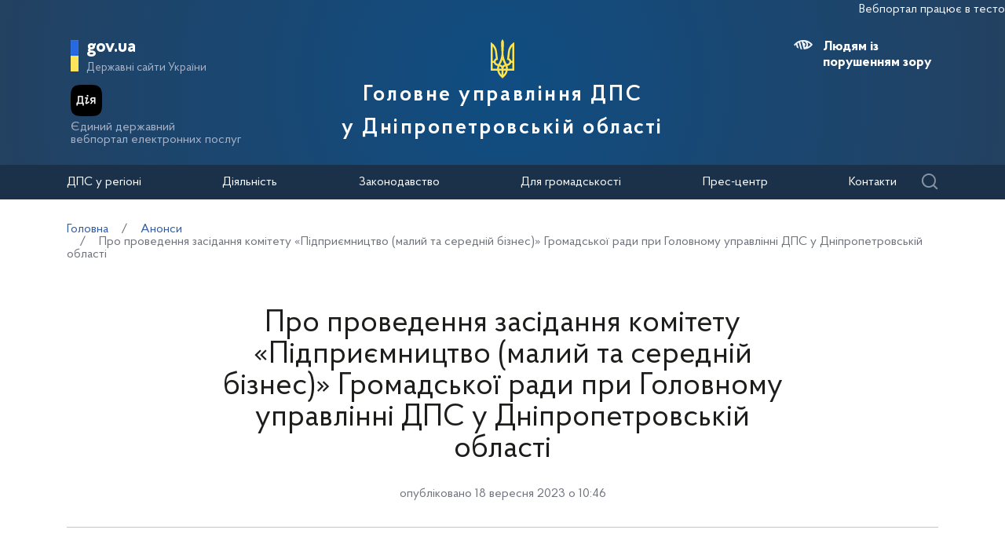

--- FILE ---
content_type: text/html; charset=UTF-8
request_url: https://dp.tax.gov.ua/anonsi-ark/32718.html
body_size: 11276
content:
    
    
    
    
    
    <!doctype html>
<html>
<head>
    <meta charset="utf-8">
    <title>Про проведення засідання комітету «Підприємництво (малий та середній бізнес)» Громадської ради при Головному управлінні ДПС у Дніпропе</title>
    
    <meta name="description" content="21 вересня 2023 року о 10 год. 00 хв. відбудеться засідання комітету «Підприємництво (малий та середній бізнес)» Громадської ради при Головном" />
	<link rel="alternate" type="application/rss+xml" title="Державна податкова служба України" href="/rss.xml" />
	<meta name="viewport" content="width=device-width, initial-scale=1">
    <meta name="format-detection" content="telephone=no">
    <meta name="theme-color" content="#fff">
    <!--meta http-equiv="Cache-control" content="no-cache, must-revalidate" />
	<meta http-equiv="Expires" content="Thu, 01 Jan 1970 00:00:01 GMT" />
	<meta http-equiv="Pragma" content="no cache"-->
    <meta name="msapplication-TileImage" content="/images/favicon/ms-icon-144x144.png">
    <link rel="apple-touch-icon" sizes="57x57" href="/images/favicon/apple-icon-57x57.png"/>
    <link rel="apple-touch-icon" sizes="60x60" href="/images/favicon/apple-icon-60x60.png"/>
    <link rel="apple-touch-icon" sizes="72x72" href="/images/favicon/apple-icon-72x72.png"/>
    <link rel="apple-touch-icon" sizes="76x76" href="/images/favicon/apple-icon-76x76.png"/>
    <link rel="apple-touch-icon" sizes="114x114" href="/images/favicon/apple-icon-114x114.png"/>
    <link rel="apple-touch-icon" sizes="120x120" href="/images/favicon/apple-icon-120x120.png"/>
    <link rel="apple-touch-icon" sizes="144x144" href="/images/favicon/apple-icon-144x144.png"/>
    <link rel="apple-touch-icon" sizes="152x152" href="/images/favicon/apple-icon-152x152.png"/>
    <link rel="apple-touch-icon" sizes="180x180" href="/images/favicon/apple-icon-180x180.png"/>
    <link rel="icon" type="image/png" sizes="192x192" href="/images/favicon/android-icon-192x192.png"/>
    <link rel="icon" type="image/png" sizes="144x144" href="/images/favicon/android-icon-144x144.png"/>
    <link rel="icon" type="image/png" sizes="96x96" href="/images/favicon/android-icon-96x96.png"/>
    <link rel="icon" type="image/png" sizes="72x72" href="/images/favicon/android-icon-72x72.png"/>
    <link rel="icon" type="image/png" sizes="48x48" href="/images/favicon/android-icon-48x48.png"/>
    <link rel="icon" type="image/png" sizes="36x36" href="/images/favicon/android-icon-36x36.png"/>
    <link rel="icon" type="image/png" sizes="32x32" href="/images/favicon/favicon-32x32.png"/>
    <link rel="icon" type="image/png" sizes="96x96" href="/images/favicon/favicon-96x96.png"/>
    <link rel="icon" type="image/png" sizes="16x16" href="/images/favicon/favicon-16x16.png"/>
    <link rel="manifest" href="/images/favicon/manifest.json"/>    
    <link rel="stylesheet" media="all" href="/css/style.css?20230818" >
    <link rel="stylesheet" media="all" href="/css/plus.css?20230130" >
	<meta property="og:title" content="Про проведення засідання комітету «Підприємництво (малий та середній бізнес)» Громадської ради при Головному управлінні ДПС у Дніпропе" />
	<meta property="og:description" content="21 вересня 2023 року о 10 год. 00 хв. відбудеться засідання комітету «Підприємництво (малий та середній бізнес)» Громадської ради при Головном" />
	<meta property="og:url" content="https://dp.tax.gov.ua/anonsi-ark/32718.html" />
	
		<meta property='og:image' content='https://dp.tax.gov.ua/images/logo_tax_og.png' />
		<link rel="image_src" href="https://dp.tax.gov.ua/images/logo_tax_og.png" />
	
	<meta property="og:site_name" content="dp.tax.gov.ua" />
	<meta property="og:type" content="article" />
    <script>(function(w,d,s,l,i){w[l]=w[l]||[];w[l].push({'gtm.start': new Date().getTime(),event:'gtm.js'});var f=d.getElementsByTagName(s)[0], j=d.createElement(s),dl=l!='dataLayer'?'&l='+l:'';j.async=true;j.src='https://www.googletagmanager.com/gtm.js?id='+i+dl;f.parentNode.insertBefore(j,f); })(window,document,'script','dataLayer','GTM-K3TCT96');</script>

<script>(window.BOOMR_mq=window.BOOMR_mq||[]).push(["addVar",{"rua.upush":"false","rua.cpush":"false","rua.upre":"false","rua.cpre":"false","rua.uprl":"false","rua.cprl":"false","rua.cprf":"false","rua.trans":"","rua.cook":"false","rua.ims":"false","rua.ufprl":"false","rua.cfprl":"false","rua.isuxp":"false","rua.texp":"norulematch","rua.ceh":"false","rua.ueh":"false","rua.ieh.st":"0"}]);</script>
                              <script>!function(e){var n="https://s.go-mpulse.net/boomerang/";if("False"=="True")e.BOOMR_config=e.BOOMR_config||{},e.BOOMR_config.PageParams=e.BOOMR_config.PageParams||{},e.BOOMR_config.PageParams.pci=!0,n="https://s2.go-mpulse.net/boomerang/";if(window.BOOMR_API_key="DWCVJ-VMATK-QT5JE-GBK5B-58PUL",function(){function e(){if(!o){var e=document.createElement("script");e.id="boomr-scr-as",e.src=window.BOOMR.url,e.async=!0,i.parentNode.appendChild(e),o=!0}}function t(e){o=!0;var n,t,a,r,d=document,O=window;if(window.BOOMR.snippetMethod=e?"if":"i",t=function(e,n){var t=d.createElement("script");t.id=n||"boomr-if-as",t.src=window.BOOMR.url,BOOMR_lstart=(new Date).getTime(),e=e||d.body,e.appendChild(t)},!window.addEventListener&&window.attachEvent&&navigator.userAgent.match(/MSIE [67]\./))return window.BOOMR.snippetMethod="s",void t(i.parentNode,"boomr-async");a=document.createElement("IFRAME"),a.src="about:blank",a.title="",a.role="presentation",a.loading="eager",r=(a.frameElement||a).style,r.width=0,r.height=0,r.border=0,r.display="none",i.parentNode.appendChild(a);try{O=a.contentWindow,d=O.document.open()}catch(_){n=document.domain,a.src="javascript:var d=document.open();d.domain='"+n+"';void(0);",O=a.contentWindow,d=O.document.open()}if(n)d._boomrl=function(){this.domain=n,t()},d.write("<bo"+"dy onload='document._boomrl();'>");else if(O._boomrl=function(){t()},O.addEventListener)O.addEventListener("load",O._boomrl,!1);else if(O.attachEvent)O.attachEvent("onload",O._boomrl);d.close()}function a(e){window.BOOMR_onload=e&&e.timeStamp||(new Date).getTime()}if(!window.BOOMR||!window.BOOMR.version&&!window.BOOMR.snippetExecuted){window.BOOMR=window.BOOMR||{},window.BOOMR.snippetStart=(new Date).getTime(),window.BOOMR.snippetExecuted=!0,window.BOOMR.snippetVersion=12,window.BOOMR.url=n+"DWCVJ-VMATK-QT5JE-GBK5B-58PUL";var i=document.currentScript||document.getElementsByTagName("script")[0],o=!1,r=document.createElement("link");if(r.relList&&"function"==typeof r.relList.supports&&r.relList.supports("preload")&&"as"in r)window.BOOMR.snippetMethod="p",r.href=window.BOOMR.url,r.rel="preload",r.as="script",r.addEventListener("load",e),r.addEventListener("error",function(){t(!0)}),setTimeout(function(){if(!o)t(!0)},3e3),BOOMR_lstart=(new Date).getTime(),i.parentNode.appendChild(r);else t(!1);if(window.addEventListener)window.addEventListener("load",a,!1);else if(window.attachEvent)window.attachEvent("onload",a)}}(),"".length>0)if(e&&"performance"in e&&e.performance&&"function"==typeof e.performance.setResourceTimingBufferSize)e.performance.setResourceTimingBufferSize();!function(){if(BOOMR=e.BOOMR||{},BOOMR.plugins=BOOMR.plugins||{},!BOOMR.plugins.AK){var n=""=="true"?1:0,t="",a="ck7tupaxij72i2lj7mbq-f-027618607-clientnsv4-s.akamaihd.net",i="false"=="true"?2:1,o={"ak.v":"39","ak.cp":"1660010","ak.ai":parseInt("1070273",10),"ak.ol":"0","ak.cr":9,"ak.ipv":4,"ak.proto":"h2","ak.rid":"1c80a517","ak.r":42223,"ak.a2":n,"ak.m":"","ak.n":"essl","ak.bpcip":"18.191.58.0","ak.cport":35796,"ak.gh":"23.66.124.155","ak.quicv":"","ak.tlsv":"tls1.3","ak.0rtt":"","ak.0rtt.ed":"","ak.csrc":"-","ak.acc":"","ak.t":"1768553219","ak.ak":"hOBiQwZUYzCg5VSAfCLimQ==g2ivMZdEi1hmxkP352CXTjMmcuCxXGyalcVCaS8TDexU/AaeHabdih99Z6ZvOLMcChSYRD+6zhAdsl+fzdWxkk+c5R44HgwxoJyVR73lzvDkc6hN4R7lOOMSz9etJ3or0A7AQELxXuDji9StaeYglDgHT1LnCNAq7KQoSmLplzxfpHyoCyhNolRCBY2qy0oFzDFhpF/WmVsLH8uvG9yCGDBJc48ZRCt0vEbcO5upRAzX9Sf0fhjlVkSDoJMEVTeUzf/Lh5TRtHCy5URxw3OtUeHx2wx1Nf1OIFn913bNLtkj8no9rLPV7nmtyOQhdDCwfPaprl/sErXddRHDTgizU13cPz4NqNvDUZ63s+ZaQh/GHr9TxjagI03uiFVdVJyZRIghpV3uPniumC9DgEwqDBblAl9+4KcwnnjtauoyX2w=","ak.pv":"7","ak.dpoabenc":"","ak.tf":i};if(""!==t)o["ak.ruds"]=t;var r={i:!1,av:function(n){var t="http.initiator";if(n&&(!n[t]||"spa_hard"===n[t]))o["ak.feo"]=void 0!==e.aFeoApplied?1:0,BOOMR.addVar(o)},rv:function(){var e=["ak.bpcip","ak.cport","ak.cr","ak.csrc","ak.gh","ak.ipv","ak.m","ak.n","ak.ol","ak.proto","ak.quicv","ak.tlsv","ak.0rtt","ak.0rtt.ed","ak.r","ak.acc","ak.t","ak.tf"];BOOMR.removeVar(e)}};BOOMR.plugins.AK={akVars:o,akDNSPreFetchDomain:a,init:function(){if(!r.i){var e=BOOMR.subscribe;e("before_beacon",r.av,null,null),e("onbeacon",r.rv,null,null),r.i=!0}return this},is_complete:function(){return!0}}}}()}(window);</script></head>
<body id="js-body">
<noscript><iframe src="//www.googletagmanager.com/ns.html?id=GTM-K3TCT96"
                  height="0" width="0" style="display:none;visibility:hidden"></iframe></noscript>
<div class="wrapper wrapper__textpage">
    <header id="js-header" class="header">
<marquee style="color: #F5F7FA; position: absolute; font-size: 16px">Вебпортал працює в тестовому режимі. Зауваження та пропозиції надсилайте на web_admin@tax.gov.ua</marquee>        <div class="container">
    
            <div class="subtitle">
                <a href="#" class="subtitle__domain js-subtitle__domain">gov.ua</a>
                <a href="#" class="subtitle__title js-subtitle__title">
                    Державні сайти України                </a>
            </div>

            <a href="https://diia.gov.ua/" target="_blank" class="diya">
                <img src="/img/diya.png" alt="diya" class="diya__image">
                <span class="diya__text">
                    Єдиний державний<br/>вебпортал електронних послуг
                </span>
            </a>
    
            <div class="subtitle__popup">
                <a href="#" class="subtitle__menuclose"></a>
                <ul class="subtitle__links">
                                            <li>
                            <a href="https://tax.gov.ua/"
                               class="subtitle__link">Державна податкова служба України</a>
                        </li>
                                        <li>
                        <a href="https://www.president.gov.ua/" class="subtitle__link" target="_blank" rel="nofollow">
                            Президент України                        </a>
                    </li>
                    <li>
                        <a href="https://rada.gov.ua/" class="subtitle__link" target="_blank" rel="nofollow">
                            Верховна Рада України                        </a>
                    </li>
                    <li>
                        <a href="https://www.kmu.gov.ua/" class="subtitle__link" target="_blank" rel="nofollow">
                            Урядовий портал                        </a>
                    </li>
                    <li>
                        <a href="https://mof.gov.ua/" class="subtitle__link" target="_blank" rel="nofollow">
                            Міністерство фінансів України                        </a>
                    </li>
                </ul>
                <a class="subtitle__link subtitle__link-bottom" href="https://www.kmu.gov.ua/catalog" target="_blank">
                    Інші органи виконавчої влади                </a>
            </div>

            <div class="helpers helpers-regions">
                <div class="helpers__search">
                    <a href="#" class="helpers__search-link">Пошук</a>
                </div>
            </div>
    
            <div class="maininfo">
                <div class="maininfo__toggle mobileVisible"></div>
    
                <div class="maininfo__title regional">
					<div class="maininfo__title-main">
                        <div id="gerb">
                            <a href="/">
                                <img src="/img/gerb.svg" width="30">
                            </a>
                        </div>

                        <a href="/" class="main-title">
                                                            Головне управління ДПС<br />                                у Дніпропетровській області                                                    </a>
                    </div>
                </div>
                <div class="maininfo__toggled">
                    <a href="#" class="maininfo__toggled-close mobileVisible"></a>
                    
<div class="maininfo__menu">
    <ul class="menu">
        <li class="menu__logo">
            
<div class="logo link-logo-action" data-target-page="/">
    <div class="logo__circles">
        <div class="logo__circle"></div>
        <div class="logo__circle">
            <svg xmlns="http://www.w3.org/2000/svg" viewBox="0 0 240 400" width="12px">
                <path d="M120 0c-9.3 10.6-15 24.4-15 39.6.6 33.4 4.6 66.7 5 100 .7 31.1-8.6 60.3-19.9 88.8-3.8 7.9-7.9 15.6-12 23.3l-12-2.4c-10.8-2.2-17.9-12.7-15.7-23.5 1.9-9.5 10.2-16.1 19.5-16.1l4.4.5-9.8-81.6c-3.2-36.4-21.9-68.3-49.5-89-4.7-3.6-9.8-6.8-15-9.7v289.7h66.9c5 27.1 19.9 50.8 40.9 67 5 3.4 9.2 8 12.2 13.3 3-5.3 7.2-9.8 12.2-13.3 21-16.2 35.9-39.9 40.9-67H240V29.9c-5.2 2.9-10.3 6.1-15 9.7-27.6 20.7-46.3 52.6-49.5 88.9l-9.8 81.6 4.4-.5c9.3 0 17.6 6.6 19.5 16.1 2.2 10.8-4.9 21.4-15.7 23.5l-12 2.4c-4.1-7.7-8.2-15.4-12-23.3-11.3-28.5-20.7-57.7-19.9-88.8.4-33.4 4.4-66.7 5-100 0-15.1-5.7-28.9-15-39.5zM20 71.7c12.9 15.2 21.6 34.1 24.2 54.9l8 67.3c-10.2 5.1-18 14.5-20.9 25.8H20v-148zm200 0v148h-11.3c-2.9-11.3-10.7-20.7-20.9-25.8l8-67.3c2.6-20.8 11.3-39.8 24.2-54.9zM120 206.9c5.4 17.6 12.8 34.3 22 49.8-8.7 2.7-16.3 7.8-22 14.8-5.6-6.9-13.2-12.1-22-14.8 9.2-15.5 16.6-32.2 22-49.8zM20 239.7h11.3c3.6 13.8 14.3 24.7 28 28.5l9.6 2.2c-2.6 9.3-4 19.2-4 29.3H20v-60zm188.7 0H220v60h-45c0-10.1-1.4-20-4-29.3l9.6-2.2c13.7-3.8 24.5-14.7 28.1-28.5zM88.5 275c12.1 1.7 21.5 12.1 21.5 24.7H85c0-8.6 1.3-16.9 3.5-24.7zm63 0c2.2 7.9 3.5 16.1 3.5 24.7h-25c0-12.6 9.4-23 21.5-24.7zm-64.2 44.7H110v42.1c-11-11.5-19-26-22.7-42.1zm42.7 0h22.7c-3.7 16.1-11.7 30.6-22.7 42.1v-42.1z" fill="#ffffff"/>
            </svg>
        </div>
    </div>
    <div class="logo__text">
        Державна<br>податкова<br>служба України    </div>
</div>        </li>
                                    <li class="maininfo__menu-link maininfo__menu-link-submenu"><a href="#">ДПС у регіоні</a>
                    <ul class="maininfo__menu-submenu">

                        
                                                                                    <li class="maininfo__menu-sublink">
                                    <a href="/dfs-u-regioni/golov-upr/">Головне управління</a>
                                </li>
                                                            <li class="maininfo__menu-sublink">
                                    <a href="/dfs-u-regioni/robota-z-pers/">Робота з персоналом</a>
                                </li>
                                                            <li class="maininfo__menu-sublink">
                                    <a href="https://tax.gov.ua/pro-sts-ukraini/navchalni-zakladi/">Навчальні заклади</a>
                                </li>
                                                            <li class="maininfo__menu-sublink">
                                    <a href="/dfs-u-regioni/upovnovajeni-osobi-/">Уповноважені особи </a>
                                </li>
                                                                        </ul>
                </li>
                                                <li class="maininfo__menu-link maininfo__menu-link-submenu"><a href="#">Діяльність </a>
                    <ul class="maininfo__menu-submenu">

                        
                                                                                    <li class="maininfo__menu-sublink">
                                    <a href="https://tax.gov.ua/diyalnist-/natsionalna-strategiya-dohodiv/">Національна стратегія доходів</a>
                                </li>
                                                            <li class="maininfo__menu-sublink">
                                    <a href="https://tax.gov.ua/diyalnist-/zakonodavstvo-pro-diyalnis/">Законодавство про діяльність </a>
                                </li>
                                                            <li class="maininfo__menu-sublink">
                                    <a href="/diialnist/plani-ta-zviti-roboti/">Плани та звіти роботи </a>
                                </li>
                                                            <li class="maininfo__menu-sublink">
                                    <a href="/diialnist/zabezpechennya-nadhodjen/">Результати діяльності</a>
                                </li>
                                                            <li class="maininfo__menu-sublink">
                                    <a href="http://tax.gov.ua/diyalnist-/vidshkoduvannya-pdchv/">Відшкодування ПДВ</a>
                                </li>
                                                            <li class="maininfo__menu-sublink">
                                    <a href="/diialnist/zapobigannya-proyavam-koruptsii-/">Запобігання проявам корупції </a>
                                </li>
                                                            <li class="maininfo__menu-sublink">
                                    <a href="https://tax.gov.ua/diyalnist-/regulyatorna-politika-/">Регуляторна політика</a>
                                </li>
                                                            <li class="maininfo__menu-sublink">
                                    <a href="/diialnist/zakupivli-tovariv--robit-ta-poslug-za-/">Державні закупівлі</a>
                                </li>
                                                            <li class="maininfo__menu-sublink">
                                    <a href="/diialnist/mistsya-nadannya-administrativnih-poslu/">Адміністративні послуги</a>
                                </li>
                                                            <li class="maininfo__menu-sublink">
                                    <a href="/diialnist/realizatsiya-zastavnogo-ta-bezhazyaynog/">Реалізація заставного та безхазяйного майна</a>
                                </li>
                                                            <li class="maininfo__menu-sublink">
                                    <a href="/diialnist/rishennya-pro-pripinennya-dii-litsenziy/">Рішення про припинення дії ліцензій</a>
                                </li>
                                                            <li class="maininfo__menu-sublink">
                                    <a href="/diialnist/podatkoviy-audit/">Контрольно-перевірочна робота підрозділів податкового аудиту</a>
                                </li>
                                                            <li class="maininfo__menu-sublink">
                                    <a href="/dfs-u-regioni/upovnovajeni-osobi-/">Уповноважені особи </a>
                                </li>
                                                            <li class="maininfo__menu-sublink">
                                    <a href="/diialnist/-bezbarernist/">Безбар’єрність</a>
                                </li>
                                                                        </ul>
                </li>
                                                <li class="maininfo__menu-link maininfo__menu-link-submenu"><a href="#">Законодавство </a>
                    <ul class="maininfo__menu-submenu">

                        
                                                                                    <li class="maininfo__menu-sublink">
                                    <a href="https://tax.gov.ua/zakonodavstvo/podatkove-zakonodavstvo/">Податкове законодавство</a>
                                </li>
                                                            <li class="maininfo__menu-sublink">
                                    <a href="https://tax.gov.ua/zakonodavstvo/podatki-ta-zbori/">Податки, збори, платежі</a>
                                </li>
                                                            <li class="maininfo__menu-sublink">
                                    <a href="https://tax.gov.ua/zakonodavstvo/elektronni-formi-dokumentiv/">Електронні форми документів</a>
                                </li>
                                                            <li class="maininfo__menu-sublink">
                                    <a href="https://tax.gov.ua/zakonodavstvo/ediniy-vnesok-na-zagalnoobovyazkove-/">Єдиний внесок на загальнообов'язкове державне соціальне страхування</a>
                                </li>
                                                                        </ul>
                </li>
                                                <li class="maininfo__menu-link maininfo__menu-link-submenu"><a href="#">Для громадськості</a>
                    <ul class="maininfo__menu-submenu">

                        
                                                                                    <li class="maininfo__menu-sublink">
                                    <a href="/dlya-gromadskosti/informatsiya-dlya-institutiv-gromadyanskogo-suspilstva--biznes-asotsiatsiy/">Інформація для Інститутів громадянського суспільства, бізнес-асоціацій</a>
                                </li>
                                                            <li class="maininfo__menu-sublink">
                                    <a href="/dlya-gromadskosti/dostup-do-publichnoi-info/">Публічна інформація</a>
                                </li>
                                                            <li class="maininfo__menu-sublink">
                                    <a href="/dlya-gromadskosti/zvernennya-gromadyan/">Звернення громадян</a>
                                </li>
                                                            <li class="maininfo__menu-sublink">
                                    <a href="/dlya-gromadskosti/pryimalnia-gromadian/">Приймальня громадян</a>
                                </li>
                                                            <li class="maininfo__menu-sublink">
                                    <a href="/dlya-gromadskosti/gromadska-rada/">Громадська рада</a>
                                </li>
                                                            <li class="maininfo__menu-sublink">
                                    <a href="/dlya-gromadskosti/vzaem-z-gromadskist/">Взаємодія з громадськістю</a>
                                </li>
                                                                        </ul>
                </li>
                                                <li class="maininfo__menu-link maininfo__menu-link-submenu"><a href="#">Прес-центр</a>
                    <ul class="maininfo__menu-submenu">

                        
                                                                                    <li class="maininfo__menu-sublink">
                                    <a href="/media-ark/news-ark/">Новини</a>
                                </li>
                                                            <li class="maininfo__menu-sublink">
                                    <a href="/media-ark/local-news/">Місцеві новини</a>
                                </li>
                                                            <li class="maininfo__menu-sublink">
                                    <a href="/media-ark/contacts-ark/">Контакти</a>
                                </li>
                                                            <li class="maininfo__menu-sublink">
                                    <a href="/media-ark/publichni-zahodi/">Публічні заходи</a>
                                </li>
                                                            <li class="maininfo__menu-sublink">
                                    <a href="/media-ark/fotogalereya/">Фотогалерея</a>
                                </li>
                                                            <li class="maininfo__menu-sublink">
                                    <a href="/media-ark/videogalereya/">Відеогалерея</a>
                                </li>
                                                                        </ul>
                </li>
                                                <li class="maininfo__menu-link">
                    <a href="/kontakti/">Контакти</a>
                </li>
                        </ul>
</div>
    
                    <div class="maininfo__usefull">
                        <div class="maininfo__blind">
                            <a href="#" class="maininfo__usefull-link maininfo__usefull-link-blinded js-maininfo__usefull-link-blinded">
                                <span class="blind-no">Людям із порушенням зору</span>
                                <span class="blind-yes">Стандартна версія</span>
                            </a>
                            <a href="#" class="maininfo__blindlink maininfo__blindlink-plus js-maininfo__blindlink-plus">A +</a>
                            <a href="#" class="maininfo__blindlink maininfo__blindlink-minus js-maininfo__blindlink-minus">A -</a>
                        </div>
                                            </div>
                </div>
            </div>
    
        </div>
        <form class="searchform" action="/search/" method="get">
            <a href="#" class="searchform__opened-close"></a>
            <div class="searchform__buttons">
                <a href="#" class="searchform__button searchform__button-active">
                    <span>Шукати по слову</span>
                </a>
                <span class="searchform__or">або</span>
                <a href="#" class="searchform__button">
                    <span>по точній фразі</span>
                </a>
            </div>
            <div class="searchform__container">
                <div class="searchform__container-title">Ключові слова</div>
                <input type="text" placeholder="Пошук по сайту" name="query" />
                <button class="button__search">
                    Знайти                </button>
            </div>
        </form>
    </header>

    <div id="js-menu-desktop" class="menu-desktop">
        <div class="menu-desktop__wrap">
            
<div class="maininfo__menu">
    <ul class="menu">
        <li class="menu__logo">
            
<div class="logo link-logo-action" data-target-page="/">
    <div class="logo__circles">
        <div class="logo__circle"></div>
        <div class="logo__circle">
            <svg xmlns="http://www.w3.org/2000/svg" viewBox="0 0 240 400" width="12px">
                <path d="M120 0c-9.3 10.6-15 24.4-15 39.6.6 33.4 4.6 66.7 5 100 .7 31.1-8.6 60.3-19.9 88.8-3.8 7.9-7.9 15.6-12 23.3l-12-2.4c-10.8-2.2-17.9-12.7-15.7-23.5 1.9-9.5 10.2-16.1 19.5-16.1l4.4.5-9.8-81.6c-3.2-36.4-21.9-68.3-49.5-89-4.7-3.6-9.8-6.8-15-9.7v289.7h66.9c5 27.1 19.9 50.8 40.9 67 5 3.4 9.2 8 12.2 13.3 3-5.3 7.2-9.8 12.2-13.3 21-16.2 35.9-39.9 40.9-67H240V29.9c-5.2 2.9-10.3 6.1-15 9.7-27.6 20.7-46.3 52.6-49.5 88.9l-9.8 81.6 4.4-.5c9.3 0 17.6 6.6 19.5 16.1 2.2 10.8-4.9 21.4-15.7 23.5l-12 2.4c-4.1-7.7-8.2-15.4-12-23.3-11.3-28.5-20.7-57.7-19.9-88.8.4-33.4 4.4-66.7 5-100 0-15.1-5.7-28.9-15-39.5zM20 71.7c12.9 15.2 21.6 34.1 24.2 54.9l8 67.3c-10.2 5.1-18 14.5-20.9 25.8H20v-148zm200 0v148h-11.3c-2.9-11.3-10.7-20.7-20.9-25.8l8-67.3c2.6-20.8 11.3-39.8 24.2-54.9zM120 206.9c5.4 17.6 12.8 34.3 22 49.8-8.7 2.7-16.3 7.8-22 14.8-5.6-6.9-13.2-12.1-22-14.8 9.2-15.5 16.6-32.2 22-49.8zM20 239.7h11.3c3.6 13.8 14.3 24.7 28 28.5l9.6 2.2c-2.6 9.3-4 19.2-4 29.3H20v-60zm188.7 0H220v60h-45c0-10.1-1.4-20-4-29.3l9.6-2.2c13.7-3.8 24.5-14.7 28.1-28.5zM88.5 275c12.1 1.7 21.5 12.1 21.5 24.7H85c0-8.6 1.3-16.9 3.5-24.7zm63 0c2.2 7.9 3.5 16.1 3.5 24.7h-25c0-12.6 9.4-23 21.5-24.7zm-64.2 44.7H110v42.1c-11-11.5-19-26-22.7-42.1zm42.7 0h22.7c-3.7 16.1-11.7 30.6-22.7 42.1v-42.1z" fill="#ffffff"/>
            </svg>
        </div>
    </div>
    <div class="logo__text">
        Державна<br>податкова<br>служба України    </div>
</div>        </li>
                                    <li class="maininfo__menu-link maininfo__menu-link-submenu"><a href="#">ДПС у регіоні</a>
                    <ul class="maininfo__menu-submenu">

                        
                                                                                    <li class="maininfo__menu-sublink">
                                    <a href="/dfs-u-regioni/golov-upr/">Головне управління</a>
                                </li>
                                                            <li class="maininfo__menu-sublink">
                                    <a href="/dfs-u-regioni/robota-z-pers/">Робота з персоналом</a>
                                </li>
                                                            <li class="maininfo__menu-sublink">
                                    <a href="https://tax.gov.ua/pro-sts-ukraini/navchalni-zakladi/">Навчальні заклади</a>
                                </li>
                                                            <li class="maininfo__menu-sublink">
                                    <a href="/dfs-u-regioni/upovnovajeni-osobi-/">Уповноважені особи </a>
                                </li>
                                                                        </ul>
                </li>
                                                <li class="maininfo__menu-link maininfo__menu-link-submenu"><a href="#">Діяльність </a>
                    <ul class="maininfo__menu-submenu">

                        
                                                                                    <li class="maininfo__menu-sublink">
                                    <a href="https://tax.gov.ua/diyalnist-/natsionalna-strategiya-dohodiv/">Національна стратегія доходів</a>
                                </li>
                                                            <li class="maininfo__menu-sublink">
                                    <a href="https://tax.gov.ua/diyalnist-/zakonodavstvo-pro-diyalnis/">Законодавство про діяльність </a>
                                </li>
                                                            <li class="maininfo__menu-sublink">
                                    <a href="/diialnist/plani-ta-zviti-roboti/">Плани та звіти роботи </a>
                                </li>
                                                            <li class="maininfo__menu-sublink">
                                    <a href="/diialnist/zabezpechennya-nadhodjen/">Результати діяльності</a>
                                </li>
                                                            <li class="maininfo__menu-sublink">
                                    <a href="http://tax.gov.ua/diyalnist-/vidshkoduvannya-pdchv/">Відшкодування ПДВ</a>
                                </li>
                                                            <li class="maininfo__menu-sublink">
                                    <a href="/diialnist/zapobigannya-proyavam-koruptsii-/">Запобігання проявам корупції </a>
                                </li>
                                                            <li class="maininfo__menu-sublink">
                                    <a href="https://tax.gov.ua/diyalnist-/regulyatorna-politika-/">Регуляторна політика</a>
                                </li>
                                                            <li class="maininfo__menu-sublink">
                                    <a href="/diialnist/zakupivli-tovariv--robit-ta-poslug-za-/">Державні закупівлі</a>
                                </li>
                                                            <li class="maininfo__menu-sublink">
                                    <a href="/diialnist/mistsya-nadannya-administrativnih-poslu/">Адміністративні послуги</a>
                                </li>
                                                            <li class="maininfo__menu-sublink">
                                    <a href="/diialnist/realizatsiya-zastavnogo-ta-bezhazyaynog/">Реалізація заставного та безхазяйного майна</a>
                                </li>
                                                            <li class="maininfo__menu-sublink">
                                    <a href="/diialnist/rishennya-pro-pripinennya-dii-litsenziy/">Рішення про припинення дії ліцензій</a>
                                </li>
                                                            <li class="maininfo__menu-sublink">
                                    <a href="/diialnist/podatkoviy-audit/">Контрольно-перевірочна робота підрозділів податкового аудиту</a>
                                </li>
                                                            <li class="maininfo__menu-sublink">
                                    <a href="/dfs-u-regioni/upovnovajeni-osobi-/">Уповноважені особи </a>
                                </li>
                                                            <li class="maininfo__menu-sublink">
                                    <a href="/diialnist/-bezbarernist/">Безбар’єрність</a>
                                </li>
                                                                        </ul>
                </li>
                                                <li class="maininfo__menu-link maininfo__menu-link-submenu"><a href="#">Законодавство </a>
                    <ul class="maininfo__menu-submenu">

                        
                                                                                    <li class="maininfo__menu-sublink">
                                    <a href="https://tax.gov.ua/zakonodavstvo/podatkove-zakonodavstvo/">Податкове законодавство</a>
                                </li>
                                                            <li class="maininfo__menu-sublink">
                                    <a href="https://tax.gov.ua/zakonodavstvo/podatki-ta-zbori/">Податки, збори, платежі</a>
                                </li>
                                                            <li class="maininfo__menu-sublink">
                                    <a href="https://tax.gov.ua/zakonodavstvo/elektronni-formi-dokumentiv/">Електронні форми документів</a>
                                </li>
                                                            <li class="maininfo__menu-sublink">
                                    <a href="https://tax.gov.ua/zakonodavstvo/ediniy-vnesok-na-zagalnoobovyazkove-/">Єдиний внесок на загальнообов'язкове державне соціальне страхування</a>
                                </li>
                                                                        </ul>
                </li>
                                                <li class="maininfo__menu-link maininfo__menu-link-submenu"><a href="#">Для громадськості</a>
                    <ul class="maininfo__menu-submenu">

                        
                                                                                    <li class="maininfo__menu-sublink">
                                    <a href="/dlya-gromadskosti/informatsiya-dlya-institutiv-gromadyanskogo-suspilstva--biznes-asotsiatsiy/">Інформація для Інститутів громадянського суспільства, бізнес-асоціацій</a>
                                </li>
                                                            <li class="maininfo__menu-sublink">
                                    <a href="/dlya-gromadskosti/dostup-do-publichnoi-info/">Публічна інформація</a>
                                </li>
                                                            <li class="maininfo__menu-sublink">
                                    <a href="/dlya-gromadskosti/zvernennya-gromadyan/">Звернення громадян</a>
                                </li>
                                                            <li class="maininfo__menu-sublink">
                                    <a href="/dlya-gromadskosti/pryimalnia-gromadian/">Приймальня громадян</a>
                                </li>
                                                            <li class="maininfo__menu-sublink">
                                    <a href="/dlya-gromadskosti/gromadska-rada/">Громадська рада</a>
                                </li>
                                                            <li class="maininfo__menu-sublink">
                                    <a href="/dlya-gromadskosti/vzaem-z-gromadskist/">Взаємодія з громадськістю</a>
                                </li>
                                                                        </ul>
                </li>
                                                <li class="maininfo__menu-link maininfo__menu-link-submenu"><a href="#">Прес-центр</a>
                    <ul class="maininfo__menu-submenu">

                        
                                                                                    <li class="maininfo__menu-sublink">
                                    <a href="/media-ark/news-ark/">Новини</a>
                                </li>
                                                            <li class="maininfo__menu-sublink">
                                    <a href="/media-ark/local-news/">Місцеві новини</a>
                                </li>
                                                            <li class="maininfo__menu-sublink">
                                    <a href="/media-ark/contacts-ark/">Контакти</a>
                                </li>
                                                            <li class="maininfo__menu-sublink">
                                    <a href="/media-ark/publichni-zahodi/">Публічні заходи</a>
                                </li>
                                                            <li class="maininfo__menu-sublink">
                                    <a href="/media-ark/fotogalereya/">Фотогалерея</a>
                                </li>
                                                            <li class="maininfo__menu-sublink">
                                    <a href="/media-ark/videogalereya/">Відеогалерея</a>
                                </li>
                                                                        </ul>
                </li>
                                                <li class="maininfo__menu-link">
                    <a href="/kontakti/">Контакти</a>
                </li>
                        </ul>
</div>
            <div class="helpers__search">
                <a href="#" class="helpers__search-link2 search-icon"></a>
            </div>
        </div>
        <form class="searchform" id="searchform2" action="/search/" method="get">
            <a href="#" class="searchform__opened-close2"></a>
            <div class="searchform__buttons">
                <a href="#" class="searchform__button searchform__button-active">
                    <span>Шукати по слову</span>
                </a>
                <span class="searchform__or">або</span>
                <a href="#" class="searchform__button">
                    <span>по точній фразі</span>
                </a>
            </div>
            <div class="searchform__container">
                <div class="searchform__container-title">Ключові слова</div>
                <input type="text" placeholder="Пошук по сайту" name="query" />
                <button class="button__search">
                    Знайти                </button>
            </div>
        </form>        
    </div>

<div class="container container__home-page">



    
<!-- BEGIN .breadcrumbs -->
<div class="breadcrumbs clearfix">
            <ul>
                                <li class="hiddenMobile"><a href="/">Головна</a></li>
                                                <li class="hiddenMobile"><a href="/anonsi-ark">Анонси</a></li>
                                                <li class="hiddenMobile">Про проведення засідання комітету «Підприємництво (малий та середній бізнес)» Громадської ради при Головному управлінні ДПС у Дніпропетровській області</li>
                                    </ul>
    </div>
<!-- END .breadcrumbs -->
    <!-- BEGIN .cols -->

    <!-- BEGIN .anons -->

<div class="container__heading">
            <h1 class="h1" itemprop="name">Про проведення засідання комітету «Підприємництво (малий та середній бізнес)» Громадської ради при Головному управлінні ДПС у Дніпропетровській області</h1>
            <div class="container__date">
                опубліковано 18 вересня 2023 о 10:46<!--  //-->
            </div>
        </div>

        <div class="container__body container__body-hadbuttons">
		<div class="socials">
                <a href="https://www.facebook.com/sharer.php?u=https://tax.gov.ua/anonsi-ark/32718.html" target="_blank" class="socials__link socials__facebook"><i class="icon-facebook"></i></a>
                <a href="https://twitter.com/share?url=https://tax.gov.ua/anonsi-ark/32718.html" target="_blank" class="socials__link socials__twitter"><i class="icon-twitter"></i></a>
                <a href="https://www.linkedin.com/sharing/share-offsite/?url=https://tax.gov.ua/anonsi-ark/32718.html" target="_blank" class="socials__link socials__linkedin"><i class="icon-linkedin"></i></a>
            </div>

            <div class="container__inner">

                <meta itemprop="inLanguage" content="ua" />
	            <meta itemprop="description" content="Про проведення засідання комітету «Підприємництво (малий та середній бізнес)» Громадської ради при Головному управлінні ДПС у Дніпропетровській області" />

                                

                <div><p>   21 вересня 2023 року о 10 год. 00 хв. відбудеться засідання комітету «Підприємництво (малий та середній бізнес)» Громадської ради при Головному управлінні ДПС у Дніпропетровській області. </p> <p>   Місце проведення: м. Дніпро, вул. Сімферопольська, буд. 17-А, каб. 331. </p></div>
            </div>

        </div>

        <div class="container__buttons">
            <a href="print-32718.html" class="container__button container__button-print container__button-right">Версія для друку</a>
            </div>
        <div class="container__buttons" style="display:flex; clear: both; justify-content: space-between;">
            <div class="prev_news">
                <a href="32704.html" class="container__button container__button-backlink">Попередня</a>
                <a href="32704.html" class="container__subbutton hiddenMobile">Сеанс телефонного зв’язку «гаряча лінія» у Криворізькій Північній ДПІ на тему  «Реєстрація РРО/ПРРО в контролюючих органах та особливості застосування РРО/ПРРО»</a>
            </div>
            <div class="next_news">
                <a href="32720.html" class="container__button container__button-forwardlink" style="justify-content: flex-end;">Наступна</a>
                <a href="32720.html" class="container__subbutton hiddenMobile">Сеанс телефонного зв’язку «гаряча лінія» у Покровській ДПІ на тему  «Реєстрація РРО/ПРРО в контролюючих органах та особливості застосування РРО/ПРРО»</a>
            </div>
        </div>

<!-- END .anons -->

    
<section class="outlinks">
    <div class="outlinks__row">
        <a class="outlinks__item" href="http://www.president.gov.ua/" target="_blank">
            <img class="outlinks__item-img" src="/img/outlinks_1.png" alt="Президент України">
            <span class="outlinks__item-text">
                Президент України            </span>

        </a>
        <a class="outlinks__item" href="http://www.kmu.gov.ua/" target="_blank">
            <img class="outlinks__item-img" src="/img/outlinks_2.png" alt="Кабінет Міністрів України">
            <span class="outlinks__item-text">
                Кабінет Міністрів України            </span>
        </a>
        <a class="outlinks__item" href="http://rada.gov.ua/" target="_blank">
            <img class="outlinks__item-img" src="/img/outlinks_3.png" alt="Верховна Рада України">
            <span class="outlinks__item-text">
                Верховна Рада України            </span>
        </a>
    </div>
</section>

</div>
    <footer>
        <div class="footer-wrap">
            <div class="fcontacts">
                <div class="fcontacts__title">
                    <a href="#" class="fcontacts__title-text js-fcontacts__title-text">Мапа порталу</a>
                    <a href="#" class="fcontacts__title-text js-fcontacts__title-text"><span class="fcontacts__expand">&rsaquo;</span></a>
                    
<ul class="fcontacts__map">
                        <li class="fcontacts__li">
                <h6 class="fcontacts__ultitle">
                    <a href="">ДПС у регіоні</a>
                </h6>
                <ul class="fcontacts__subul">
                    <li>
                        <ul class="fcontacts__subul">
                                                            <li>
                                    <a href="/dfs-u-regioni/golov-upr">
                                        Головне управління                                    </a>
                                </li>
                                                            <li>
                                    <a href="/dfs-u-regioni/robota-z-pers">
                                        Робота з персоналом                                    </a>
                                </li>
                                                            <li>
                                    <a href="https://tax.gov.ua/pro-sts-ukraini/navchalni-zakladi/">
                                        Навчальні заклади                                    </a>
                                </li>
                                                            <li>
                                    <a href="/dfs-u-regioni/upovnovajeni-osobi-">
                                        Уповноважені особи                                     </a>
                                </li>
                                                    </ul>
                    </li>
                </ul>
            </li>
                                            <li class="fcontacts__li">
                <h6 class="fcontacts__ultitle">
                    <a href="">Діяльність </a>
                </h6>
                <ul class="fcontacts__subul">
                    <li>
                        <ul class="fcontacts__subul">
                                                            <li>
                                    <a href="https://tax.gov.ua/diyalnist-/natsionalna-strategiya-dohodiv/">
                                        Національна стратегія доходів                                    </a>
                                </li>
                                                            <li>
                                    <a href="http://tax.gov.ua/diyalnist-/zakonodavstvo-pro-diyalnis/">
                                        Законодавство про діяльність                                     </a>
                                </li>
                                                            <li>
                                    <a href="/diialnist/plani-ta-zviti-roboti">
                                        Плани та звіти роботи                                     </a>
                                </li>
                                                            <li>
                                    <a href="/diialnist/zabezpechennya-nadhodjen">
                                        Результати діяльності                                    </a>
                                </li>
                                                            <li>
                                    <a href="http://tax.gov.ua/diyalnist-/vidshkoduvannya-pdchv/">
                                        Відшкодування ПДВ                                    </a>
                                </li>
                                                            <li>
                                    <a href="/diialnist/zapobigannya-proyavam-koruptsii-">
                                        Запобігання проявам корупції                                     </a>
                                </li>
                                                            <li>
                                    <a href="http://tax.gov.ua/diyalnist-/regulyatorna-politika-/">
                                        Регуляторна політика                                    </a>
                                </li>
                                                            <li>
                                    <a href="/diialnist/zakupivli-tovariv--robit-ta-poslug-za-">
                                        Державні закупівлі                                    </a>
                                </li>
                                                            <li>
                                    <a href="/diialnist/mistsya-nadannya-administrativnih-poslu">
                                        Адміністративні послуги                                    </a>
                                </li>
                                                            <li>
                                    <a href="/diialnist/realizatsiya-zastavnogo-ta-bezhazyaynog">
                                        Реалізація заставного та безхазяйного майна                                    </a>
                                </li>
                                                            <li>
                                    <a href="/diialnist/rishennya-pro-pripinennya-dii-litsenziy">
                                        Рішення про припинення дії ліцензій                                    </a>
                                </li>
                                                            <li>
                                    <a href="/diialnist/podatkoviy-audit">
                                        Контрольно-перевірочна робота підрозділів податкового аудиту                                    </a>
                                </li>
                                                            <li>
                                    <a href="/diialnist/-bezbarernist">
                                         Безбар’єрність                                    </a>
                                </li>
                                                    </ul>
                    </li>
                </ul>
            </li>
                                            <li class="fcontacts__li">
                <h6 class="fcontacts__ultitle">
                    <a href="">Для громадськості</a>
                </h6>
                <ul class="fcontacts__subul">
                    <li>
                        <ul class="fcontacts__subul">
                                                            <li>
                                    <a href="/dlya-gromadskosti/informatsiya-dlya-institutiv-gromadyanskogo-suspilstva--biznes-asotsiatsiy">
                                        Інформація для Інститутів громадянського суспільства, бізнес-асоціацій                                    </a>
                                </li>
                                                            <li>
                                    <a href="/dlya-gromadskosti/dostup-do-publichnoi-info">
                                        Публічна інформація                                    </a>
                                </li>
                                                            <li>
                                    <a href="/dlya-gromadskosti/zvernennya-gromadyan">
                                        Звернення громадян                                    </a>
                                </li>
                                                            <li>
                                    <a href="/dlya-gromadskosti/pryimalnia-gromadian">
                                        Приймальня громадян                                    </a>
                                </li>
                                                            <li>
                                    <a href="/dlya-gromadskosti/gromadska-rada">
                                        Громадська рада                                    </a>
                                </li>
                                                            <li>
                                    <a href="/dlya-gromadskosti/vzaem-z-gromadskist">
                                        Взаємодія з громадськістю                                    </a>
                                </li>
                                                    </ul>
                    </li>
                </ul>
            </li>
                                <li class="fcontacts__li">
                <h6 class="fcontacts__ultitle">
                    <a href="">Прес-центр</a>
                </h6>
                <ul class="fcontacts__subul">
                    <li>
                        <ul class="fcontacts__subul">
                                                            <li>
                                    <a href="/media-ark/news-ark">
                                        Новини                                    </a>
                                </li>
                                                            <li>
                                    <a href="/media-ark/local-news">
                                        Місцеві новини                                    </a>
                                </li>
                                                            <li>
                                    <a href="/media-ark/contacts-ark">
                                        Контакти                                    </a>
                                </li>
                                                            <li>
                                    <a href="/media-ark/publichni-zahodi">
                                        Публічні заходи                                    </a>
                                </li>
                                                            <li>
                                    <a href="/media-ark/fotogalereya">
                                        Фотогалерея                                    </a>
                                </li>
                                                            <li>
                                    <a href="/media-ark/videogalereya">
                                        Відеогалерея                                    </a>
                                </li>
                                                    </ul>
                    </li>
                </ul>
            </li>
                                                                                <li class="fcontacts__li">
                <h6 class="fcontacts__ultitle">
                    <a href="">Довідкова інформація </a>
                </h6>
                <ul class="fcontacts__subul">
                    <li>
                        <ul class="fcontacts__subul">
                                                            <li>
                                    <a href="/dovidkova-inf/vakansii">
                                        Вакансії                                     </a>
                                </li>
                                                    </ul>
                    </li>
                </ul>
            </li>
                                <li class="fcontacts__li">
                <h6 class="fcontacts__ultitle">
                    <a href="">Окремі сторінки</a>
                </h6>
                <ul class="fcontacts__subul">
                    <li>
                        <ul class="fcontacts__subul">
                                                            <li>
                                    <a href="/okremi-storinki/informatsiya--scho-oprilyudnyuetsya-rozporya">
                                        Інформація, що оприлюднюється розпорядником                                    </a>
                                </li>
                                                            <li>
                                    <a href="/okremi-storinki/struktura">
                                        Структура                                     </a>
                                </li>
                                                            <li>
                                    <a href="/okremi-storinki/tsentri-obslugovuvannya-platnikiv-poda">
                                        ЦЕНТРИ ОБСЛУГОВУВАННЯ ПЛАТНИКІВ                                     </a>
                                </li>
                                                            <li>
                                    <a href="/okremi-storinki/arhiv">
                                        Архів                                    </a>
                                </li>
                                                            <li>
                                    <a href="/okremi-storinki/arhiv1">
                                        Архів1                                    </a>
                                </li>
                                                            <li>
                                    <a href="/okremi-storinki/arhiv2">
                                        Архів2                                    </a>
                                </li>
                                                            <li>
                                    <a href="/okremi-storinki/arhivni-materiali">
                                        Архівні матеріали                                    </a>
                                </li>
                                                            <li>
                                    <a href="/okremi-storinki/vidkriti-dani">
                                        Відкриті дані (інформаційні матеріали)                                    </a>
                                </li>
                                                    </ul>
                    </li>
                </ul>
            </li>
                                            <li class="fcontacts__li">
                <h6 class="fcontacts__ultitle">
                    <a href="">Рішення місцевих рад</a>
                </h6>
                <ul class="fcontacts__subul">
                    <li>
                        <ul class="fcontacts__subul">
                                                            <li>
                                    <a href="/rishennya-mistsevih-rad-/podatok-na-mayno">
                                        Податок на майно                                    </a>
                                </li>
                                                            <li>
                                    <a href="/rishennya-mistsevih-rad-/ediniy-podatok-dlya-spd---fizichnih-osib">
                                        Єдиний податок                                    </a>
                                </li>
                                                            <li>
                                    <a href="/rishennya-mistsevih-rad-/mistsevi-podatki-ta-zbori">
                                        Місцеві збори                                    </a>
                                </li>
                                                            <li>
                                    <a href="/rishennya-mistsevih-rad-/inshe">
                                        Інше                                    </a>
                                </li>
                                                    </ul>
                    </li>
                </ul>
            </li>
                                                                                            <li class="fcontacts__li">
                <h6 class="fcontacts__ultitle">
                    <a href="">БАНЕР</a>
                </h6>
                <ul class="fcontacts__subul">
                    <li>
                        <ul class="fcontacts__subul">
                                                            <li>
                                    <a href="/baner/podatkovi-konsultatsii">
                                        Податкові консультації                                    </a>
                                </li>
                                                            <li>
                                    <a href="/baner/vseukrainskiy-tijden-prava">
                                        Всеукраїнський тиждень права                                    </a>
                                </li>
                                                            <li>
                                    <a href="/baner/saf-t-ua">
                                        SAF-T UA                                    </a>
                                </li>
                                                    </ul>
                    </li>
                </ul>
            </li>
                                <li class="fcontacts__li">
                <h6 class="fcontacts__ultitle">
                    <a href="">Кампанія одноразового (спеціального) добровільного декларування у регіоні</a>
                </h6>
                <ul class="fcontacts__subul">
                    <li>
                        <ul class="fcontacts__subul">
                                                            <li>
                                    <a href="/kampaniya/povidomlennya">
                                        Повідомлення                                    </a>
                                </li>
                                                            <li>
                                    <a href="/kampaniya/prezentatsii-ta-video">
                                        Презентації та відео                                    </a>
                                </li>
                                                            <li>
                                    <a href="/kampaniya/zvorotniy-zvyazok">
                                        Зворотній зв’язок                                    </a>
                                </li>
                                                            <li>
                                    <a href="/kampaniya/zovnishne-informuvannya">
                                        Зовнішнє інформування                                    </a>
                                </li>
                                                    </ul>
                    </li>
                </ul>
            </li>
                                                        <li class="fcontacts__li">
                <h6 class="fcontacts__ultitle">
                    <a href="">Деклараційна кампанія 2022</a>
                </h6>
                <ul class="fcontacts__subul">
                    <li>
                        <ul class="fcontacts__subul">
                                                            <li>
                                    <a href="https://tax.gov.ua/deklaratsiyna-kampaniya-2022/">
                                        Деклараційна кампанія                                     </a>
                                </li>
                                                            <li>
                                    <a href="/deklaratsiyna-kampaniya-2022/informatsiyni-povidomlennya">
                                        Інформаційні повідомлення                                    </a>
                                </li>
                                                    </ul>
                    </li>
                </ul>
            </li>
                                <li class="fcontacts__li">
                <h6 class="fcontacts__ultitle">
                    <a href="">Деклараційна кампанія 2023</a>
                </h6>
                <ul class="fcontacts__subul">
                    <li>
                        <ul class="fcontacts__subul">
                                                            <li>
                                    <a href="https://tax.gov.ua/deklaratsiyna-kampaniya-2023/">
                                        Деклараційна кампанія                                    </a>
                                </li>
                                                            <li>
                                    <a href="/deklaratsiyna-kampaniya-2023/informatsiyni-povidomlennya">
                                        Інформаційні повідомлення                                    </a>
                                </li>
                                                    </ul>
                    </li>
                </ul>
            </li>
                                <li class="fcontacts__li">
                <h6 class="fcontacts__ultitle">
                    <a href="">Деклараційна кампанія 2024</a>
                </h6>
                <ul class="fcontacts__subul">
                    <li>
                        <ul class="fcontacts__subul">
                                                            <li>
                                    <a href="https://tax.gov.ua/deklaratsiyna-kampaniya-2024">
                                        Деклараційна кампанія                                    </a>
                                </li>
                                                            <li>
                                    <a href="/deklaratsiyna-kampaniya-2024/informatsiyni-povidomlennya">
                                        Інформаційні повідомлення                                    </a>
                                </li>
                                                    </ul>
                    </li>
                </ul>
            </li>
                                <li class="fcontacts__li">
                <h6 class="fcontacts__ultitle">
                    <a href="">Деклараційна кампанія 2025</a>
                </h6>
                <ul class="fcontacts__subul">
                    <li>
                        <ul class="fcontacts__subul">
                                                            <li>
                                    <a href="https://tax.gov.ua/deklaratsiyna-kampaniya-2025">
                                        Деклараційна кампанія                                    </a>
                                </li>
                                                            <li>
                                    <a href="/deklaratsiyna-kampaniya-2025/informatsiyni-povidomlennya">
                                        Інформаційні повідомлення                                    </a>
                                </li>
                                                    </ul>
                    </li>
                </ul>
            </li>
            </ul>

                </div>
                <div class="fcontacts__row">
    
                    <div class="fcontacts__item fcontacts__item-main">
                        <div class="fcontacts__subtitle">Головне управління ДПС<br />
у Дніпропетровській області</div>
                        <div class="fcontacts__links">
                            49005, м. Дніпро,<br />
вул. Сімферопольська, 17-А                        </div>
                    </div>
    
                    <div class="fcontacts__item">
                        <div class="fcontacts__subtitle">Телефони</div>
                        <div class="fcontacts__links">
                        <a href="tel:+380563743122">(056) 374-31-22</a><br />
<a href="tel:+380563743114">(056) 374-31-14</a>, факс                        </div>
                    </div>
    
                    <div class="fcontacts__item">
                        <div class="fcontacts__subtitle">Гаряча лінія</div>
                        <div class="fcontacts__links">
                        <a href="tel:0500501007">0500-501-007</a><br />
<a href="tel:0770501007">0770-501-007</a><br />
<a href="tel:0730501007">0730-501-007</a><br />
<a href="tel:0800501007">0800-501-007</a>                        </div>
                    </div>
    
                    <div class="fcontacts__item">
                        <div class="fcontacts__subtitle">Електронна пошта</div>
                        <div class="fcontacts__links">
                        <a href="mailto:dp.official@tax.gov.ua">dp.official@tax.gov.ua</a>                        </div>
                    </div>
    
                </div>
            </div>

            <div class="footer-bottom">
                <div class="copyrights">
                    <div class="copyrights__item copyrights__item-trezub">
                        Власність Державної податкової служби України. 2026 рік                    </div>
                    <div class="copyrights__item copyrights__item-testmode">
                        Портал працює в тестовому режимі.                         Зауваження та пропозиції надсилайте на                        <a href="mailto:web_admin@tax.gov.ua"> web_admin@tax.gov.ua</a>
                    </div>
                    <div class="copyrights__item copyrights__item-copyright">
                        Весь контент доступний за ліцензією                        <a href="https://creativecommons.org/licenses/by/4.0/deed.uk" target="_blank">
                            Creative Commons Attribution 4.0 International license
                        </a>, якщо не зазначено інше.                    </div>
                </div>
                <div class="helpers">
                    <div class="helpers__usefull">
                        <a href="#" class="helpers__usefull-link helpers__usefull-link-blinded js-helpers__usefull-link-blinded">
                            <span class="blind-no">Людям із порушенням зору</span>
                            <span class="blind-yes">Стандартна версія</span>
                        </a>
                                            </div>

                    <div class="helpers__socials">
                        <a class="helpers__socials-link helpers__socials-link-facebook" href="https://www.facebook.com/TaxUkraine" target="_blank"></a>
                        <a class="helpers__socials-link helpers__socials-link-youtube" href="https://www.youtube.com/c/TaxUkraine" target="_blank"></a>
                    </div>

                    <div class="helpers__links">
                        <a href='/korisni-posilannya/' class='helpers__links-link'>Корисні посилання </a>                    </div>

                    <div class="helpers__image">
                        <img src="/img/footer/eu4pfm.svg" alt="">
                        <div class="helpers__image-text">
                            Програма Європейського Союзу (ЄС) з підтримки управління державними фінансами в Україні
                        </div>
                    </div>
                </div>
            </div>
        </div>
    </footer>

    <a href="javascript: void(null);" class="scrolltop"></a>

<script src="/js/app.js?20251013"></script>
<script src="/js/lib/slick.min.js"></script>
<script src="/js/common.js?20251013"></script>
<script src="/js/camon.js?20250723"></script>
</body>
</html>

    